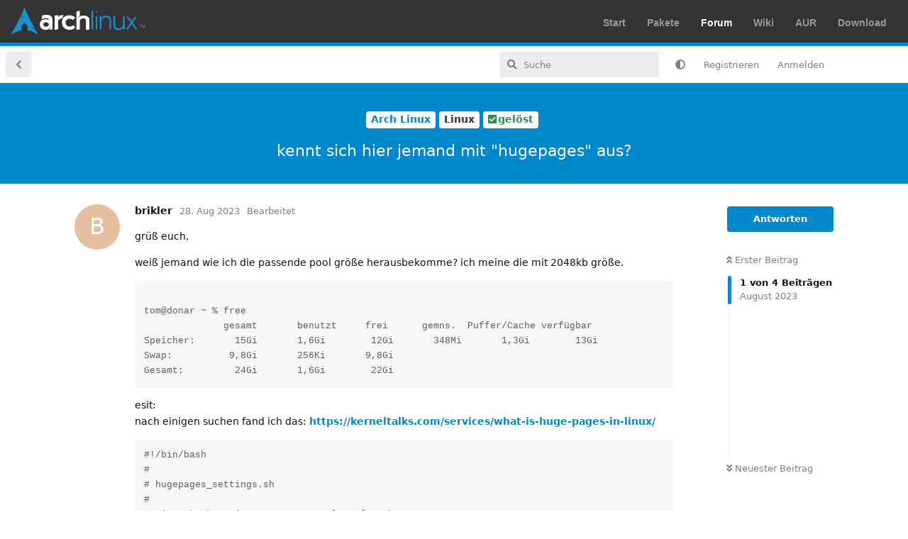

--- FILE ---
content_type: text/html; charset=utf-8
request_url: https://forum.archlinux.de/d/34946-kennt-sich-hier-jemand-mit-hugepages-aus
body_size: 4848
content:
<!doctype html>
<html  dir="ltr"        lang="de" >
    <head>
        <meta charset="utf-8">
        <title>kennt sich hier jemand mit &quot;hugepages&quot; aus? - forum.archlinux.de</title>

        <link rel="canonical" href="https://forum.archlinux.de/d/34946-kennt-sich-hier-jemand-mit-hugepages-aus">
<link rel="preload" href="https://forum.archlinux.de/assets/forum.js?v=e9229ca6" as="script">
<link rel="preload" href="https://forum.archlinux.de/assets/forum-de.js?v=ef66ff93" as="script">
<link rel="preload" href="https://forum.archlinux.de/assets/fonts/fa-solid-900.woff2" as="font" type="font/woff2" crossorigin="">
<link rel="preload" href="https://forum.archlinux.de/assets/fonts/fa-regular-400.woff2" as="font" type="font/woff2" crossorigin="">
<meta name="viewport" content="width=device-width, initial-scale=1, maximum-scale=1, minimum-scale=1">
<meta name="description" content="Deutsches Arch Linux Forum">
<meta name="theme-color" content="#333">
<meta name="color-scheme" content="light">
<link rel="stylesheet" media="not all and (prefers-color-scheme: dark)" class="nightmode-light" href="https://forum.archlinux.de/assets/forum.css?v=3c3d34db" />
<link rel="stylesheet" media="(prefers-color-scheme: dark)" class="nightmode-dark" href="https://forum.archlinux.de/assets/forum-dark.css?v=e9b222a7" />

        <script>
            /* fof/nightmode workaround for browsers without (prefers-color-scheme) CSS media query support */
            if (!window.matchMedia('not all and (prefers-color-scheme), (prefers-color-scheme)').matches) {
                document.querySelector('link.nightmode-light').removeAttribute('media');
            }
        </script>
        
<link rel="manifest" href="/assets/extensions/archlinux-de-theme-archlinux/manifest.webmanifest">
<link rel="icon" href="/assets/extensions/archlinux-de-theme-archlinux/archicon.svg" sizes="any" type="image/svg+xml">
<link href="/feed.xml" type="application/atom+xml" rel="alternate" title="Discussion Atom feed" />
    </head>

    <body>
        <div id="archnavbar" class="anb-forum">
    <div id="archnavbarlogo"><h1><a href="https://www.archlinux.de/">Arch Linux</a></h1></div>
    <div id="archnavbarmenu">
        <ul id="archnavbarlist">
                                                <li id="anb-start"
                        ><a
                            href="https://www.archlinux.de/">Start</a></li>
                                    <li id="anb-pakete"
                        ><a
                            href="https://www.archlinux.de/packages">Pakete</a></li>
                                    <li id="anb-forum"
                         class="anb-selected" ><a
                            href="https://forum.archlinux.de/">Forum</a></li>
                                    <li id="anb-wiki"
                        ><a
                            href="https://wiki.archlinux.de/title/Hauptseite">Wiki</a></li>
                                    <li id="anb-aur"
                        ><a
                            href="https://aur.archlinux.org/">AUR</a></li>
                                    <li id="anb-download"
                        ><a
                            href="https://www.archlinux.de/download">Download</a></li>
                                    </ul>
    </div>
</div>


<div id="app" class="App">

    <div id="app-navigation" class="App-navigation"></div>

    <div id="drawer" class="App-drawer">

        <header id="header" class="App-header">
            <div id="header-navigation" class="Header-navigation"></div>
            <div class="container">
                <div class="Header-title">
                    <a href="https://forum.archlinux.de" id="home-link">
                                                    forum.archlinux.de
                                            </a>
                </div>
                <div id="header-primary" class="Header-primary"></div>
                <div id="header-secondary" class="Header-secondary"></div>
            </div>
        </header>

    </div>

    <main class="App-content">
        <div id="content"></div>

        <div id="flarum-loading" style="display: none">
    Ladevorgang läuft…
</div>

<noscript>
    <div class="Alert">
        <div class="container">
            Dieses Forum ist für moderne Browser mit JavaScript optimiert.
        </div>
    </div>
</noscript>

<div id="flarum-loading-error" style="display: none">
    <div class="Alert">
        <div class="container">
            Beim Laden dieser Seite ist ein Fehler aufgetreten.
        </div>
    </div>
</div>

<noscript id="flarum-content">
    <div class="container">
    <h1>kennt sich hier jemand mit &quot;hugepages&quot; aus?</h1>

    <div>
                    <article>
                                <div class="PostUser"><h3 class="PostUser-name">brikler</h3></div>
                <div class="Post-body">
                    <p>grüß euch,</p>

<p>weiß jemand wie ich die passende pool größe herausbekomme? ich meine die mit 2048kb größe.</p>
<pre><code>
tom@donar ~ % free
              gesamt       benutzt     frei      gemns.  Puffer/Cache verfügbar
Speicher:       15Gi       1,6Gi        12Gi       348Mi       1,3Gi        13Gi
Swap:          9,8Gi       256Ki       9,8Gi
Gesamt:         24Gi       1,6Gi        22Gi</code></pre>
<p>esit:<br>
nach einigen suchen fand ich das: <a href="https://kerneltalks.com/services/what-is-huge-pages-in-linux/" rel="ugc nofollow">https://kerneltalks.com/services/what-is-huge-pages-in-linux/</a></p>
<pre><code>#!/bin/bash
#
# hugepages_settings.sh
#
# Linux bash script to compute values for the
# recommended HugePages/HugeTLB configuration
#
# Note: This script does calculation for all shared memory
# segments available when the script is run, no matter it
# is an Oracle RDBMS shared memory segment or not.
# Check for the kernel version
KERN=`uname -r | awk -F. '{ printf("%d.%d\n",$1,$2); }'`
# Find out the HugePage size
HPG_SZ=`grep Hugepagesize /proc/meminfo | awk {'print $2'}`
# Start from 1 pages to be on the safe side and guarantee 1 free HugePage
NUM_PG=1
# Cumulative number of pages required to handle the running shared memory segments
for SEG_BYTES in `ipcs -m | awk {'print $5'} | grep "[0-9][0-9]*"`
do
   MIN_PG=`echo "$SEG_BYTES/($HPG_SZ*1024)" | bc -q`
   if [ $MIN_PG -gt 0 ]; then
      NUM_PG=`echo "$NUM_PG+$MIN_PG+1" | bc -q`
   fi
done
# Finish with results
case $KERN in
   '2.4') HUGETLB_POOL=`echo "$NUM_PG*$HPG_SZ/1024" | bc -q`;
          echo "Recommended setting: vm.hugetlb_pool = $HUGETLB_POOL" ;;
   '2.6' | '3.8' | '3.10' | '4.1' ) echo "Recommended setting: vm.nr_hugepages = $NUM_PG" ;;
    *) echo "Unrecognized kernel version $KERN. Exiting." ;;
esac
# End</code></pre>
<p>das script funktioniert, wenn man die kernel version anpasst</p>
                </div>
            </article>

            <hr>
                    <article>
                                <div class="PostUser"><h3 class="PostUser-name">Dirk</h3></div>
                <div class="Post-body">
                    <p>Ich war mal so frei 🙂</p>

<p><a href="https://wiki.archlinux.de/title/Foren-FAQs#Wie_setze_ich_mein_eigenes_Thema_auf_%E2%80%9Egel%C3%B6st%22?" rel="ugc nofollow">https://wiki.archlinux.de/title/Foren-FAQs#Wie_setze_ich_mein_eigenes_Thema_auf_%E2%80%9Egel%C3%B6st%22?</a></p>
                </div>
            </article>

            <hr>
            </div>

    
    </div>

</noscript>


        <div class="App-composer">
            <div class="container">
                <div id="composer"></div>
            </div>
        </div>
    </main>

</div>

<ul id="archfooter">
                    <li id="aft-datenschutz"><a href="https://www.archlinux.de/privacy-policy">Datenschutz</a></li>
                    <li id="aft-impressum"><a href="https://www.archlinux.de/impressum">Impressum</a></li>
            </ul>



        <div id="modal"></div>
        <div id="alerts"></div>

        <script>
            document.getElementById('flarum-loading').style.display = 'block';
            var flarum = {extensions: {}};
        </script>

        <script src="https://forum.archlinux.de/assets/forum.js?v=e9229ca6"></script>
<script src="https://forum.archlinux.de/assets/forum-de.js?v=ef66ff93"></script>

        <script id="flarum-json-payload" type="application/json">{"fof-nightmode.assets.day":"https:\/\/forum.archlinux.de\/assets\/forum.css?v=3c3d34db","fof-nightmode.assets.night":"https:\/\/forum.archlinux.de\/assets\/forum-dark.css?v=e9b222a7","resources":[{"type":"forums","id":"1","attributes":{"title":"forum.archlinux.de","description":"Deutsches Arch Linux Forum","showLanguageSelector":false,"baseUrl":"https:\/\/forum.archlinux.de","basePath":"","baseOrigin":"https:\/\/forum.archlinux.de","debug":false,"apiUrl":"https:\/\/forum.archlinux.de\/api","welcomeTitle":"","welcomeMessage":"","themePrimaryColor":"#08c","themeSecondaryColor":"#333","logoUrl":null,"faviconUrl":null,"headerHtml":null,"footerHtml":null,"allowSignUp":true,"defaultRoute":"\/all","canViewForum":true,"canStartDiscussion":false,"canSearchUsers":false,"canCreateAccessToken":false,"canModerateAccessTokens":false,"assetsBaseUrl":"https:\/\/forum.archlinux.de\/assets","canBypassTagCounts":false,"minPrimaryTags":"1","maxPrimaryTags":"1","minSecondaryTags":"0","maxSecondaryTags":"3","canViewFlags":false,"guidelinesUrl":"https:\/\/wiki.archlinux.de\/title\/Foren-FAQs","imgur-upload.client-id":"ff49e19b202f0af","imgur-upload.hide-markdown-image":"0","imgur-upload.embed-type":"","imgur-upload.allow-paste":"","fofNightMode_autoUnsupportedFallback":1,"fofNightMode.showThemeToggleOnHeaderAlways":false,"fof-nightmode.default_theme":0,"fofNightMode.showThemeToggleInSolid":true,"displayNameDriver":"nickname","setNicknameOnRegistration":true,"randomizeUsernameOnRegistration":false,"allowUsernameMentionFormat":true},"relationships":{"groups":{"data":[{"type":"groups","id":"1"},{"type":"groups","id":"2"},{"type":"groups","id":"3"},{"type":"groups","id":"4"}]},"tags":{"data":[{"type":"tags","id":"5"},{"type":"tags","id":"96"},{"type":"tags","id":"97"},{"type":"tags","id":"364"}]}}},{"type":"groups","id":"1","attributes":{"nameSingular":"Administrator","namePlural":"Administratoren","color":"#B72A2A","icon":"fas fa-wrench","isHidden":0}},{"type":"groups","id":"2","attributes":{"nameSingular":"Gast","namePlural":"Gast","color":null,"icon":null,"isHidden":0}},{"type":"groups","id":"3","attributes":{"nameSingular":"Mitglieder","namePlural":"Mitglieder","color":null,"icon":null,"isHidden":0}},{"type":"groups","id":"4","attributes":{"nameSingular":"Moderator","namePlural":"Moderatoren","color":"#80349E","icon":"fas fa-bolt","isHidden":0}},{"type":"tags","id":"5","attributes":{"name":"Caf\u00e9","description":"F\u00fcr allerlei Belangloses und Unterhaltsames ist im gem\u00fctlichen Stra\u00dfencaf\u00e9 Platz.","slug":"cafe","color":"#999","backgroundUrl":null,"backgroundMode":null,"icon":"","discussionCount":1070,"position":2,"defaultSort":null,"isChild":false,"isHidden":false,"lastPostedAt":"2025-12-14T16:53:05+00:00","canStartDiscussion":false,"canAddToDiscussion":false}},{"type":"tags","id":"96","attributes":{"name":"Allgemeines","description":"","slug":"allgemeines","color":"#333","backgroundUrl":null,"backgroundMode":null,"icon":"","discussionCount":4077,"position":1,"defaultSort":null,"isChild":false,"isHidden":false,"lastPostedAt":"2025-12-01T09:18:33+00:00","canStartDiscussion":false,"canAddToDiscussion":false}},{"type":"tags","id":"97","attributes":{"name":"Arch Linux","description":null,"slug":"arch-linux","color":"#08c","backgroundUrl":null,"backgroundMode":null,"icon":null,"discussionCount":24820,"position":0,"defaultSort":null,"isChild":false,"isHidden":false,"lastPostedAt":"2025-12-14T12:55:06+00:00","canStartDiscussion":false,"canAddToDiscussion":false}},{"type":"tags","id":"364","attributes":{"name":"gel\u00f6st","description":"Fragen die beantwortet und Themen die gel\u00f6st wurden","slug":"geloest","color":"#2e8b57","backgroundUrl":null,"backgroundMode":null,"icon":"fas fa-check-square","discussionCount":608,"position":null,"defaultSort":null,"isChild":false,"isHidden":false,"lastPostedAt":"2025-12-09T16:49:29+00:00","canStartDiscussion":false,"canAddToDiscussion":false}}],"session":{"userId":0,"csrfToken":"EdDJdXOVbUoToGy83mnhcn1KWVzxHwCBCCYbkCUK"},"locales":{"de":"Deutsch","en":"English"},"locale":"de","apiDocument":{"data":{"type":"discussions","id":"34946","attributes":{"title":"kennt sich hier jemand mit \u0022hugepages\u0022 aus?","slug":"34946-kennt-sich-hier-jemand-mit-hugepages-aus","commentCount":2,"participantCount":2,"createdAt":"2023-08-28T17:02:28+00:00","lastPostedAt":"2023-08-29T12:43:25+00:00","lastPostNumber":4,"canReply":false,"canRename":false,"canDelete":false,"canHide":false,"canTag":false,"canSplit":false,"subscription":null,"isSticky":false,"canSticky":false,"isLocked":false,"canLock":false},"relationships":{"user":{"data":{"type":"users","id":"6553"}},"posts":{"data":[{"type":"posts","id":"389001"},{"type":"posts","id":"389004"},{"type":"posts","id":"389008"},{"type":"posts","id":"389009"}]},"tags":{"data":[{"type":"tags","id":"97"},{"type":"tags","id":"191"},{"type":"tags","id":"364"}]}}},"included":[{"type":"users","id":"6553","attributes":{"username":"brikler","displayName":"brikler","avatarUrl":null,"slug":"brikler","joinTime":"2012-05-12T11:14:05+00:00","discussionCount":322,"commentCount":2166,"canEdit":false,"canEditCredentials":false,"canEditGroups":false,"canDelete":false,"lastSeenAt":"2025-12-01T14:43:37+00:00","canSuspend":false,"canSpamblock":false,"canEditNickname":false},"relationships":{"groups":{"data":[]}}},{"type":"users","id":"4042","attributes":{"username":"Dirk","displayName":"Dirk","avatarUrl":"https:\/\/forum.archlinux.de\/assets\/avatars\/zIn4E8fvo4SbLwGi.png","slug":"Dirk","joinTime":"2008-11-03T10:27:52+00:00","discussionCount":64,"commentCount":8095,"canEdit":false,"canEditCredentials":false,"canEditGroups":false,"canDelete":false,"canSuspend":false,"canSpamblock":false,"canEditNickname":false},"relationships":{"groups":{"data":[{"type":"groups","id":"4"}]}}},{"type":"posts","id":"389001","attributes":{"number":1,"createdAt":"2023-08-28T17:02:28+00:00","contentType":"comment","contentHtml":"\u003Cp\u003Egr\u00fc\u00df euch,\u003C\/p\u003E\n\n\u003Cp\u003Ewei\u00df jemand wie ich die passende pool gr\u00f6\u00dfe herausbekomme? ich meine die mit 2048kb gr\u00f6\u00dfe.\u003C\/p\u003E\n\u003Cpre\u003E\u003Ccode\u003E\ntom@donar ~ % free\n              gesamt       benutzt     frei      gemns.  Puffer\/Cache verf\u00fcgbar\nSpeicher:       15Gi       1,6Gi        12Gi       348Mi       1,3Gi        13Gi\nSwap:          9,8Gi       256Ki       9,8Gi\nGesamt:         24Gi       1,6Gi        22Gi\u003C\/code\u003E\u003C\/pre\u003E\n\u003Cp\u003Eesit:\u003Cbr\u003E\nnach einigen suchen fand ich das: \u003Ca href=\u0022https:\/\/kerneltalks.com\/services\/what-is-huge-pages-in-linux\/\u0022 rel=\u0022ugc nofollow\u0022\u003Ehttps:\/\/kerneltalks.com\/services\/what-is-huge-pages-in-linux\/\u003C\/a\u003E\u003C\/p\u003E\n\u003Cpre\u003E\u003Ccode\u003E#!\/bin\/bash\n#\n# hugepages_settings.sh\n#\n# Linux bash script to compute values for the\n# recommended HugePages\/HugeTLB configuration\n#\n# Note: This script does calculation for all shared memory\n# segments available when the script is run, no matter it\n# is an Oracle RDBMS shared memory segment or not.\n# Check for the kernel version\nKERN=`uname -r | awk -F. \u0027{ printf(\u0022%d.%d\\n\u0022,$1,$2); }\u0027`\n# Find out the HugePage size\nHPG_SZ=`grep Hugepagesize \/proc\/meminfo | awk {\u0027print $2\u0027}`\n# Start from 1 pages to be on the safe side and guarantee 1 free HugePage\nNUM_PG=1\n# Cumulative number of pages required to handle the running shared memory segments\nfor SEG_BYTES in `ipcs -m | awk {\u0027print $5\u0027} | grep \u0022[0-9][0-9]*\u0022`\ndo\n   MIN_PG=`echo \u0022$SEG_BYTES\/($HPG_SZ*1024)\u0022 | bc -q`\n   if [ $MIN_PG -gt 0 ]; then\n      NUM_PG=`echo \u0022$NUM_PG+$MIN_PG+1\u0022 | bc -q`\n   fi\ndone\n# Finish with results\ncase $KERN in\n   \u00272.4\u0027) HUGETLB_POOL=`echo \u0022$NUM_PG*$HPG_SZ\/1024\u0022 | bc -q`;\n          echo \u0022Recommended setting: vm.hugetlb_pool = $HUGETLB_POOL\u0022 ;;\n   \u00272.6\u0027 | \u00273.8\u0027 | \u00273.10\u0027 | \u00274.1\u0027 ) echo \u0022Recommended setting: vm.nr_hugepages = $NUM_PG\u0022 ;;\n    *) echo \u0022Unrecognized kernel version $KERN. Exiting.\u0022 ;;\nesac\n# End\u003C\/code\u003E\u003C\/pre\u003E\n\u003Cp\u003Edas script funktioniert, wenn man die kernel version anpasst\u003C\/p\u003E","renderFailed":false,"editedAt":"2023-08-29T07:32:06+00:00","canEdit":false,"canDelete":false,"canHide":false,"mentionedByCount":0,"canFlag":false,"canLike":false,"likesCount":0},"relationships":{"discussion":{"data":{"type":"discussions","id":"34946"}},"user":{"data":{"type":"users","id":"6553"}},"editedUser":{"data":{"type":"users","id":"6553"}},"mentionedBy":{"data":[]},"likes":{"data":[]}}},{"type":"posts","id":"389004","attributes":{"number":2,"createdAt":"2023-08-29T07:28:05+00:00","contentType":"discussionRenamed","content":["kennt sich hier jemand mit \u0022hugetables\u0022 aus?","kennt sich hier jemand mit \u0022hugepages\u0022 aus?"],"canEdit":false,"canDelete":false,"canHide":false,"mentionedByCount":0,"canFlag":false,"canLike":false,"likesCount":0},"relationships":{"discussion":{"data":{"type":"discussions","id":"34946"}},"user":{"data":{"type":"users","id":"6553"}},"mentionedBy":{"data":[]},"likes":{"data":[]}}},{"type":"posts","id":"389008","attributes":{"number":3,"createdAt":"2023-08-29T12:42:49+00:00","contentType":"discussionTagged","content":[[97,191],[97,191,364]],"canEdit":false,"canDelete":false,"canHide":false,"mentionedByCount":0,"canFlag":false,"canLike":false,"likesCount":0},"relationships":{"discussion":{"data":{"type":"discussions","id":"34946"}},"user":{"data":{"type":"users","id":"4042"}},"mentionedBy":{"data":[]},"likes":{"data":[]}}},{"type":"posts","id":"389009","attributes":{"number":4,"createdAt":"2023-08-29T12:43:25+00:00","contentType":"comment","contentHtml":"\u003Cp\u003EIch war mal so frei \ud83d\ude42\u003C\/p\u003E\n\n\u003Cp\u003E\u003Ca href=\u0022https:\/\/wiki.archlinux.de\/title\/Foren-FAQs#Wie_setze_ich_mein_eigenes_Thema_auf_%E2%80%9Egel%C3%B6st%22?\u0022 rel=\u0022ugc nofollow\u0022\u003Ehttps:\/\/wiki.archlinux.de\/title\/Foren-FAQs#Wie_setze_ich_mein_eigenes_Thema_auf_%E2%80%9Egel%C3%B6st%22?\u003C\/a\u003E\u003C\/p\u003E","renderFailed":false,"canEdit":false,"canDelete":false,"canHide":false,"mentionedByCount":0,"canFlag":false,"canLike":false,"likesCount":0},"relationships":{"discussion":{"data":{"type":"discussions","id":"34946"}},"user":{"data":{"type":"users","id":"4042"}},"mentionedBy":{"data":[]},"likes":{"data":[]}}},{"type":"groups","id":"4","attributes":{"nameSingular":"Moderator","namePlural":"Moderatoren","color":"#80349E","icon":"fas fa-bolt","isHidden":0}},{"type":"tags","id":"97","attributes":{"name":"Arch Linux","description":null,"slug":"arch-linux","color":"#08c","backgroundUrl":null,"backgroundMode":null,"icon":null,"discussionCount":24820,"position":0,"defaultSort":null,"isChild":false,"isHidden":false,"lastPostedAt":"2025-12-14T12:55:06+00:00","canStartDiscussion":false,"canAddToDiscussion":false}},{"type":"tags","id":"191","attributes":{"name":"Linux","description":"Informationen, Diskussionen und Hilfe rund um das OpenSource-Betriebsystem findest Du hier.","slug":"linux","color":"#333","backgroundUrl":null,"backgroundMode":null,"icon":null,"discussionCount":1213,"position":4,"defaultSort":null,"isChild":true,"isHidden":false,"lastPostedAt":"2025-12-01T16:36:04+00:00","canStartDiscussion":false,"canAddToDiscussion":false},"relationships":{"parent":{"data":{"type":"tags","id":"97"}}}},{"type":"tags","id":"364","attributes":{"name":"gel\u00f6st","description":"Fragen die beantwortet und Themen die gel\u00f6st wurden","slug":"geloest","color":"#2e8b57","backgroundUrl":null,"backgroundMode":null,"icon":"fas fa-check-square","discussionCount":608,"position":null,"defaultSort":null,"isChild":false,"isHidden":false,"lastPostedAt":"2025-12-09T16:49:29+00:00","canStartDiscussion":false,"canAddToDiscussion":false}}]}}</script>

        <script>
            const data = JSON.parse(document.getElementById('flarum-json-payload').textContent);
            document.getElementById('flarum-loading').style.display = 'none';

            try {
                flarum.core.app.load(data);
                flarum.core.app.bootExtensions(flarum.extensions);
                flarum.core.app.boot();
            } catch (e) {
                var error = document.getElementById('flarum-loading-error');
                error.innerHTML += document.getElementById('flarum-content').textContent;
                error.style.display = 'block';
                throw e;
            }
        </script>

        
    </body>
</html>


--- FILE ---
content_type: image/svg+xml
request_url: https://forum.archlinux.de/assets/extensions/archlinux-de-theme-archlinux/archlogo.svg
body_size: 900
content:
<svg xmlns="http://www.w3.org/2000/svg" width="600" height="126" viewBox="0 0 600 126" version="1"><path fill="#fff" fill-rule="evenodd" d="M159.6 34.4c-9 0-16.3 1.8-19.2 2.8l-2.9 15.9s14.6-4 21-3.7c10.7.4 11.7 4.1 11.5 9 .2.4-2.7-4.4-12-4.6-11.6-.2-28 4.1-28 21.7-.3 19.8 14.8 25.6 25 25.7 9.3-.2 13.6-3.5 16-5.3 3-3.2 6.7-6.5 10-10.4a63 63 0 0 1-8.9 13v2.5l14-2.3.2-38.2c-.2-5.4 3-26-26.7-26zm-2 33.2c5.8.1 12.4 3 12.4 9.9 0 6.3-7.8 9.6-13 9.6-5 0-11.9-4-12-10.2.2-5.4 6.5-9.4 12.6-9.3zm38-29.6l-.2 63.1 16.4-3.1V62.2c0-5.4 7.6-11.6 17.2-11.5 2-3.7 5.8-13 6.8-15.2-21.4 0-21.7 6.1-25.4 9.2v-9.3L195.5 38zm92 8.2c-.2 0-8.6-9.7-25.4-9.8-15.8-.3-33.5 5.8-33.7 32.3.1 23.2 17 32.3 33.8 32.4 18 .2 25.1-11.2 25.6-11.5-2.2-1.9-10.2-9.8-10.2-9.8s-5 7.1-14.8 7.2c-9.8.1-18.2-7.5-18.4-18.2 0-10.6 7.8-16.4 18.5-16.9 9.2 0 14.5 6 14.5 6zM308 15.8l-15.4 3.7.1 82.3L308 99l.2-38.7c0-4 5.9-10.3 15.6-10.1 9.3 0 11.4 6.2 11.4 7l.3 44.8 15-2.6V51.7c.1-4.6-10-14.2-26.3-14.3-7.7 0-12 1.8-14.1 3-3.8 3-8 5.7-12.2 9.2 3.9-5 7.1-8.4 10.3-11V15.9z"/><path fill="#1793d1" fill-rule="evenodd" d="M360.1 17.2l7-1.7.3 83-7 1.1zm19 24.8l6-2.7.1 59.4-5.9 1.3zm-1.5-21.5l5-4 4 4.6-4.9 4zm19 20.4l7-1.4v12.4c0 .5 3.9-13.9 22.3-13.6 17.9.1 20.8 14 20.7 17.1l.2 43.7-6 1.3V57.3c0-1.3-2.9-12-15.5-12-12.7 0-21.4 9.2-21.4 15v38.1l-7 1.9zm111 58.5l-7 1.5V88.4c0-.5-3.8 14-22.3 13.6-17.9-.1-20.8-14-20.7-17l-.2-43.8 7.4-1.5.1 43.2c0 1.2 1.4 12.1 14 12.1 12.7 0 21.6-7.6 21.6-19.1v-34l6.8-1.8zm13.6-59l-4.8 3.8L535 68.7 515 97l5.2 3.9L539 74.6l19.3 26.9 4.8-3.8-20.7-28.8L559 45.6l-5-4.3L538.7 63zM62 1.8C56.5 15 53.2 23.6 47.3 36.4c3.6 4 8.1 8.5 15.5 13.6a64.2 64.2 0 0 1-17.3-10c-7.7 16-19.7 38.8-44 82.7 19-11.1 34-18 47.8-20.5a35.1 35.1 0 0 1-1-8.2l.1-.7c.3-12.2 6.7-21.7 14.3-21 7.5.6 13.4 11 13.1 23.4 0 2.3-.3 4.5-.7 6.6 13.7 2.6 28.4 9.4 47.3 20.4l-10.3-19c-5-3.9-10.2-9-20.8-14.4a62.4 62.4 0 0 1 16.6 6.6c-32.3-60.2-35-68.2-46-94.2z"/><path fill="gray" d="M576.8 93.3V80.6H572v-1.7h11.4v1.7h-4.7v12.7h-2m8.7 0V78.9h2.9l3.4 10.2.6 2.1.8-2.3 3.4-10h2.6v14.4h-1.8v-12l-4.2 12h-1.7L587.2 81v12.3h-1.8"/></svg>
